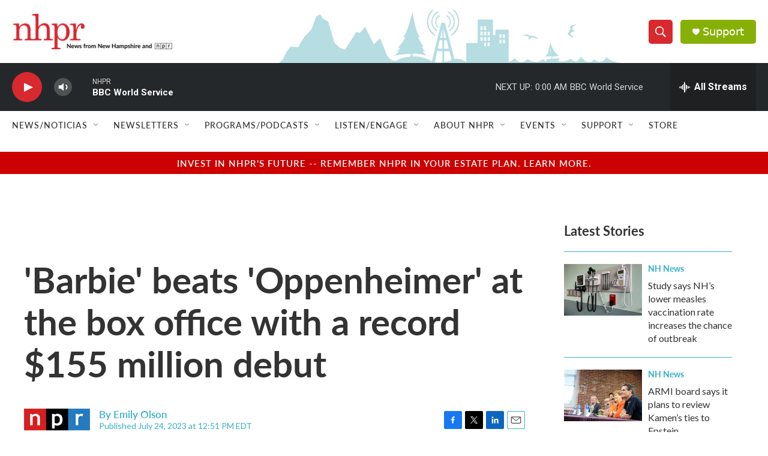

--- FILE ---
content_type: text/html; charset=utf-8
request_url: https://www.google.com/recaptcha/api2/aframe
body_size: 184
content:
<!DOCTYPE HTML><html><head><meta http-equiv="content-type" content="text/html; charset=UTF-8"></head><body><script nonce="zeCzj9_RXTcWZ6p-l4H_4w">/** Anti-fraud and anti-abuse applications only. See google.com/recaptcha */ try{var clients={'sodar':'https://pagead2.googlesyndication.com/pagead/sodar?'};window.addEventListener("message",function(a){try{if(a.source===window.parent){var b=JSON.parse(a.data);var c=clients[b['id']];if(c){var d=document.createElement('img');d.src=c+b['params']+'&rc='+(localStorage.getItem("rc::a")?sessionStorage.getItem("rc::b"):"");window.document.body.appendChild(d);sessionStorage.setItem("rc::e",parseInt(sessionStorage.getItem("rc::e")||0)+1);localStorage.setItem("rc::h",'1770091826595');}}}catch(b){}});window.parent.postMessage("_grecaptcha_ready", "*");}catch(b){}</script></body></html>